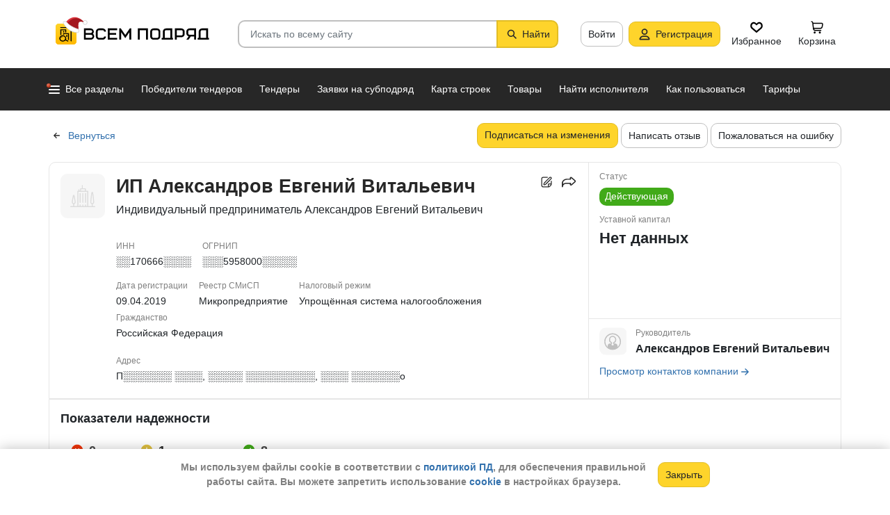

--- FILE ---
content_type: image/svg+xml
request_url: https://vsem-podryad.ru/bundle/176918044/images/individualbusiness.svg
body_size: 882
content:
<svg width="104" height="92" fill="none" xmlns="http://www.w3.org/2000/svg"><path d="M2 88a2 2 0 100 4v-4zm100 4a2 2 0 100-4v4zM31.763 26.44v-2a2 2 0 00-2 2h2zm41.237 0h2a2 2 0 00-2-2v2zM43.041 35.5a2 2 0 10-4 0h4zm-4 37.076a2 2 0 004 0h-4zm15.34-37.07a2 2 0 10-4 0h4zm-4 37.076a2 2 0 004 0h-4zm15.34-37.075a2 2 0 10-4 0h4zm-4 37.075a2 2 0 004 0h-4zm-18.68 10.336a2 2 0 10-4 0h4zm-4 7.075a2 2 0 004 0h-4zm15.34-7.069a2 2 0 10-4 0h4zm11.34 0a2 2 0 10-4 0h4zm-4 7.076a2 2 0 004 0h-4zM43.104 16.078v-2a2 2 0 00-2 2h2zm19.588 0h2a2 2 0 00-2-2v2zM52.28 2.5a2 2 0 00-4 0h4zM37.983 20a2 2 0 10-4 0h4zM89.5 90a2 2 0 104 0h-4zm.51-57.256l1.954.426-1.954-.426zm2.98 0l1.954-.427-1.954.427zM12.5 90a2 2 0 104 0h-4zm.5-45l1.954.427L13 45zm2.98 0l1.954-.427L15.98 45zM2 92h29.763v-4H2v4zm31.763-2V26.44h-4V90h4zM71 26.44V90h4V26.44h-4zm-8.31 2H73v-4H62.69v4zM73 92h29v-4H73v4zM39.041 35.5v37.076h4V35.5h-4zm11.34.007v37.075h4V35.507h-4zm11.34 0v37.075h4V35.507h-4zm-22.68 47.41v7.076h4v-7.075h-4zm11.34.007V90h4v-7.076h-4zm11.34 0V90h4v-7.076h-4zM43.104 28.44h19.588v-4H43.103v4zm2-2V16.078h-4V26.44h4zm19.588 0V16.078h-4V26.44h4zm-7.234-8.362h5.234v-4h-5.234v4zM31.763 92H52.38v-4H31.763v4zm20.618 0H73v-4H52.381v4zm-9.278-73.922h7.177v-4h-7.177v4zm7.177 0h7.177v-4H50.28v4zm2-2V2.5h-4v13.578h4zM31.763 28.44h4.221v-4h-4.221v4zm4.221 0h7.12v-4h-7.12v4zm2-2V20h-4v6.44h4zM95.5 71.65c0 2.51-1.896 4.35-4 4.35v4c4.523 0 8-3.846 8-8.35h-4zm-4 4.35c-2.104 0-4-1.84-4-4.35h-4c0 4.504 3.477 8.35 8 8.35v-4zm-4-4.35c0-1.336.507-8.174 1.334-16.173.824-7.974 1.942-16.87 3.13-22.307l-3.908-.853c-1.24 5.68-2.377 14.779-3.201 22.749C84.034 63.01 83.5 70.067 83.5 71.65h4zm3.536-38.48c1.188 5.438 2.306 14.333 3.13 22.307.827 8 1.334 14.837 1.334 16.174h4c0-1.584-.534-8.64-1.355-16.585-.823-7.97-1.96-17.068-3.201-22.75l-3.908.854zM93.5 90V78h-4v12h4zm-1.536-56.83c.062-.282.139-.337.094-.29a.79.79 0 01-.558.204.79.79 0 01-.558-.203c-.045-.048.032.007.094.29l3.908-.854c-.34-1.555-1.471-3.233-3.444-3.233-1.973 0-3.104 1.678-3.444 3.233l3.908.853zM18.5 71.65c0 2.51-1.896 4.35-4 4.35v4c4.523 0 8-3.846 8-8.35h-4zm-4 4.35c-2.104 0-4-1.84-4-4.35h-4c0 4.504 3.477 8.35 8 8.35v-4zm-4-4.35c0-1.258.482-4.96 1.312-9.92a351.721 351.721 0 013.142-16.303l-3.908-.854a355.646 355.646 0 00-3.18 16.496C7.055 65.924 6.5 69.99 6.5 71.651h4zm3.526-26.223a359.155 359.155 0 013.153 16.305c.835 4.962 1.321 8.662 1.321 9.919h4c0-1.664-.56-5.73-1.377-10.583a363.053 363.053 0 00-3.19-16.495l-3.907.854zM16.5 90V78h-4v12h4zm-1.546-44.573c.062-.282.139-.337.094-.29a.79.79 0 01-.558.204.79.79 0 01-.558-.204c-.045-.047.032.008.094.29l3.908-.854c-.34-1.555-1.471-3.232-3.444-3.232-1.973 0-3.104 1.677-3.444 3.232l3.908.854z" fill="#DCDCDC"/></svg>

--- FILE ---
content_type: image/svg+xml
request_url: https://vsem-podryad.ru/bundle/176918044/images/social-networks/telegram-logo.svg
body_size: 357
content:
<svg width="40" height="40" viewBox="0 0 40 40" fill="none" xmlns="http://www.w3.org/2000/svg"><rect width="40" height="40" rx="20" fill="url(#paint0_linear)"/><path d="M7.448 20.978c2.338-1.288 4.948-2.362 7.387-3.443 4.195-1.77 8.407-3.508 12.661-5.127.828-.276 2.315-.545 2.46.681-.079 1.737-.407 3.463-.633 5.189-.572 3.796-1.233 7.579-1.877 11.362-.222 1.26-1.801 1.913-2.811 1.107-2.428-1.64-4.874-3.264-7.27-4.942-.786-.798-.058-1.943.643-2.513 2-1.97 4.12-3.645 6.015-5.717.511-1.234-.999-.194-1.497.125-2.738 1.886-5.408 3.888-8.294 5.545-1.474.812-3.192.118-4.666-.334-1.32-.547-3.257-1.099-2.118-1.933z" fill="#fff"/><defs><linearGradient id="paint0_linear" x1="26.668" y1="6.668" x2="16.668" y2="30" gradientUnits="userSpaceOnUse"><stop stop-color="#37AEE2"/><stop offset="1" stop-color="#1E96C8"/></linearGradient></defs></svg>